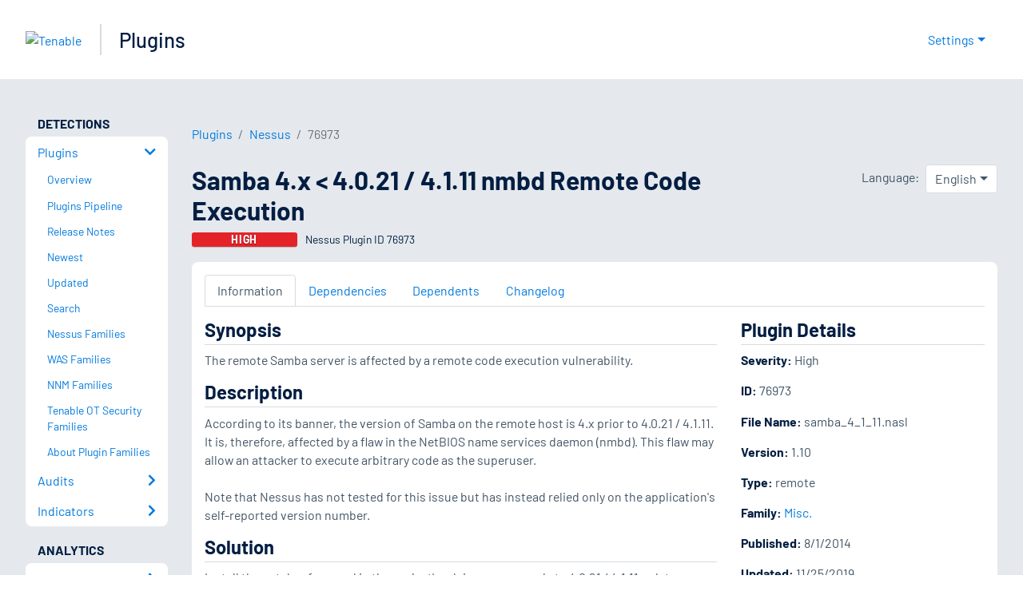

--- FILE ---
content_type: application/x-javascript; charset=UTF-8
request_url: https://trackingapi.trendemon.com/api/experience/personal-stream?AccountId=2110&ClientUrl=https%3A%2F%2Fwww.tenable.com%2Fplugins%2Fnessus%2F76973&MarketingAutomationCookie=&ExcludedStreamsJson=%5B%5D&callback=jsonp691635&vid=2110:17686119098248876
body_size: -64
content:
jsonp691635(null)

--- FILE ---
content_type: application/x-javascript; charset=UTF-8
request_url: https://trackingapi.trendemon.com/api/experience/personal?AccountId=2110&ClientUrl=https%3A%2F%2Fwww.tenable.com%2Fplugins%2Fnessus%2F76973&MarketingAutomationCookie=&ExcludeUnitsJson=%5B%5D&streamId=&callback=jsonp671680&vid=2110:17686119098248876
body_size: -66
content:
jsonp671680([])

--- FILE ---
content_type: application/x-javascript; charset=UTF-8
request_url: https://trackingapi.trendemon.com/api/Identity/me?accountId=2110&DomainCookie=17686119098248876&fingerPrint=cd6156e959afb7f71e12407d11bda856&callback=jsonp670985&vid=
body_size: 274
content:
jsonp670985({"VisitorUid":"9130978151292487058","VisitorInternalId":"2110:17686119098248876"})